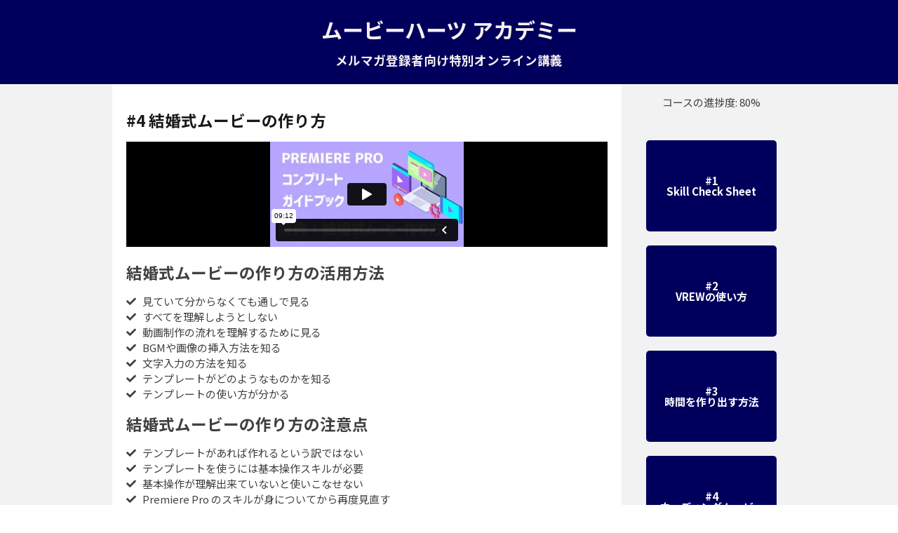

--- FILE ---
content_type: text/html; charset=UTF-8
request_url: https://masterlesson-online.shuteyerecords.com/flow/premierepro-funnel-2/4-how-to-making-a-wedding-movie-2/
body_size: 9059
content:
<!DOCTYPE html><html lang="ja" class="no-js"><head><meta charset="UTF-8"><meta name="viewport" content="width=device-width, initial-scale=1"><link rel="profile" href="http://gmpg.org/xfn/11"><link media="all" href="https://masterlesson-online.shuteyerecords.com/wp-content/cache/autoptimize/css/autoptimize_84248eef15662f3881886da2e339e046.css" rel="stylesheet" /><link media="only screen and (max-width: 768px)" href="https://masterlesson-online.shuteyerecords.com/wp-content/cache/autoptimize/css/autoptimize_541e2ced151704f4ff1844c6de47ec02.css" rel="stylesheet" /><title>#4 結婚式ムービーの作り方 &#8211; ムービーハーツアカデミー</title> <script type="text/javascript">var cartflows = {"ajax_url":"\/wp-admin\/admin-ajax.php","is_pb_preview":false,"current_theme":"Astra","current_flow":"26011","current_step":26021,"control_step":26021,"next_step":"https:\/\/masterlesson-online.shuteyerecords.com\/flow\/premierepro-funnel-2\/5-hour-traps-2\/","page_template":"cartflows-canvas","is_checkout_page":false,"fb_setting":{"facebook_pixel_id":"","facebook_pixel_view_content":"enable","facebook_pixel_add_to_cart":"enable","facebook_pixel_initiate_checkout":"enable","facebook_pixel_add_payment_info":"enable","facebook_pixel_purchase_complete":"enable","facebook_pixel_optin_lead":"enable","facebook_pixel_tracking":"disable","facebook_pixel_tracking_for_site":"disable"},"ga_setting":{"enable_google_analytics":"disable","enable_google_analytics_for_site":"disable","google_analytics_id":"","enable_begin_checkout":"enable","enable_add_to_cart":"enable","enable_optin_lead":"enable","enable_add_payment_info":"enable","enable_purchase_event":"enable"},"active_checkout_cookie":"wcf_active_checkout","is_optin":false,"fb_add_payment_info_data":"{\"content_ids\":[],\"content_type\":\"product\",\"plugin\":\"CartFlows-Checkout\",\"value\":\"0\",\"content_name\":false,\"content_category\":false,\"contents\":\"[]\",\"currency\":\"JPY\",\"user_roles\":\"\",\"num_items\":0,\"domain\":\"https:\\\/\\\/masterlesson-online.shuteyerecords.com\",\"language\":\"ja\",\"userAgent\":\"Mozilla\\\/5.0 (Macintosh; Intel Mac OS X 10_15_7) AppleWebKit\\\/537.36 (KHTML, like Gecko) Chrome\\\/131.0.0.0 Safari\\\/537.36; ClaudeBot\\\/1.0; +claudebot@anthropic.com)\"}","add_payment_info_data":"{\"send_to\":\"\",\"event_category\":\"Enhanced-Ecommerce\",\"currency\":\"JPY\",\"coupon\":[],\"value\":\"0\",\"items\":[],\"non_interaction\":true}","wcf_validate_coupon_nonce":"e4a6b03aa1","wcf_validate_remove_coupon_nonce":"033d1265de","wcf_validate_remove_cart_product_nonce":"b01b4ad02f","check_email_exist_nonce":"49db4b630c","woocommerce_login_nonce":"6ac454bd25","allow_persistence":"yes","is_logged_in":false,"email_validation_msgs":{"error_msg":"Entered email address is not a valid email.","success_msg":"This email is already registered. Please enter the password to continue."},"order_review_toggle_texts":{"toggle_show_text":"\u6ce8\u6587\u306e\u6982\u8981\u3092\u8868\u793a","toggle_hide_text":"\u6ce8\u6587\u306e\u6982\u8981\u3092\u975e\u8868\u793a"},"field_validation":{"is_enabled":"yes","error_msg":"is required"}};</script><meta name='robots' content='max-image-preview:large' /><link rel='dns-prefetch' href='//js.hs-scripts.com' /><link rel='dns-prefetch' href='//fonts.googleapis.com' /><link href='https://sp-ao.shortpixel.ai' rel='preconnect' /><link rel="alternate" type="application/rss+xml" title="ムービーハーツアカデミー &raquo; フィード" href="https://masterlesson-online.shuteyerecords.com/feed/" /><link rel="alternate" type="application/rss+xml" title="ムービーハーツアカデミー &raquo; コメントフィード" href="https://masterlesson-online.shuteyerecords.com/comments/feed/" /> <script>window._wpemojiSettings = {"baseUrl":"https:\/\/s.w.org\/images\/core\/emoji\/14.0.0\/72x72\/","ext":".png","svgUrl":"https:\/\/s.w.org\/images\/core\/emoji\/14.0.0\/svg\/","svgExt":".svg","source":{"concatemoji":"https:\/\/masterlesson-online.shuteyerecords.com\/wp-includes\/js\/wp-emoji-release.min.js?ver=6.1.1"}};
/*! This file is auto-generated */
!function(e,a,t){var n,r,o,i=a.createElement("canvas"),p=i.getContext&&i.getContext("2d");function s(e,t){var a=String.fromCharCode,e=(p.clearRect(0,0,i.width,i.height),p.fillText(a.apply(this,e),0,0),i.toDataURL());return p.clearRect(0,0,i.width,i.height),p.fillText(a.apply(this,t),0,0),e===i.toDataURL()}function c(e){var t=a.createElement("script");t.src=e,t.defer=t.type="text/javascript",a.getElementsByTagName("head")[0].appendChild(t)}for(o=Array("flag","emoji"),t.supports={everything:!0,everythingExceptFlag:!0},r=0;r<o.length;r++)t.supports[o[r]]=function(e){if(p&&p.fillText)switch(p.textBaseline="top",p.font="600 32px Arial",e){case"flag":return s([127987,65039,8205,9895,65039],[127987,65039,8203,9895,65039])?!1:!s([55356,56826,55356,56819],[55356,56826,8203,55356,56819])&&!s([55356,57332,56128,56423,56128,56418,56128,56421,56128,56430,56128,56423,56128,56447],[55356,57332,8203,56128,56423,8203,56128,56418,8203,56128,56421,8203,56128,56430,8203,56128,56423,8203,56128,56447]);case"emoji":return!s([129777,127995,8205,129778,127999],[129777,127995,8203,129778,127999])}return!1}(o[r]),t.supports.everything=t.supports.everything&&t.supports[o[r]],"flag"!==o[r]&&(t.supports.everythingExceptFlag=t.supports.everythingExceptFlag&&t.supports[o[r]]);t.supports.everythingExceptFlag=t.supports.everythingExceptFlag&&!t.supports.flag,t.DOMReady=!1,t.readyCallback=function(){t.DOMReady=!0},t.supports.everything||(n=function(){t.readyCallback()},a.addEventListener?(a.addEventListener("DOMContentLoaded",n,!1),e.addEventListener("load",n,!1)):(e.attachEvent("onload",n),a.attachEvent("onreadystatechange",function(){"complete"===a.readyState&&t.readyCallback()})),(e=t.source||{}).concatemoji?c(e.concatemoji):e.wpemoji&&e.twemoji&&(c(e.twemoji),c(e.wpemoji)))}(window,document,window._wpemojiSettings);</script> <link rel='stylesheet' id='astra-google-fonts-css' href='https://fonts.googleapis.com/css?family=Noto+Sans+JP%3A400%2C&#038;display=fallback&#038;ver=3.9.4' media='all' /><link rel='stylesheet' id='elementor-post-24888-css' href='https://masterlesson-online.shuteyerecords.com/wp-content/cache/autoptimize/css/autoptimize_single_603d4a94714ec02f8dc946d5fb8d5a59.css?ver=1676507346' media='all' /><link rel='stylesheet' id='elementor-post-26021-css' href='https://masterlesson-online.shuteyerecords.com/wp-content/cache/autoptimize/css/autoptimize_single_2abfc6fb061e0523410212955fe19f57.css?ver=1676830611' media='all' /><link rel='stylesheet' id='elementor-post-25418-css' href='https://masterlesson-online.shuteyerecords.com/wp-content/cache/autoptimize/css/autoptimize_single_fa0706c13a9321036edcda2e0f7f4300.css?ver=1676542650' media='all' /><link rel='stylesheet' id='google-fonts-1-css' href='https://fonts.googleapis.com/css?family=Noto+Sans+JP%3A100%2C100italic%2C200%2C200italic%2C300%2C300italic%2C400%2C400italic%2C500%2C500italic%2C600%2C600italic%2C700%2C700italic%2C800%2C800italic%2C900%2C900italic&#038;display=auto&#038;ver=6.1.1' media='all' /><link rel="preconnect" href="https://fonts.gstatic.com/" crossorigin><script src='https://masterlesson-online.shuteyerecords.com/wp-includes/js/jquery/jquery.min.js?ver=3.6.1' id='jquery-core-js'></script> <link rel="https://api.w.org/" href="https://masterlesson-online.shuteyerecords.com/wp-json/" /><link rel="alternate" type="application/json" href="https://masterlesson-online.shuteyerecords.com/wp-json/wp/v2/cartflows_step/26021" /><link rel="EditURI" type="application/rsd+xml" title="RSD" href="https://masterlesson-online.shuteyerecords.com/xmlrpc.php?rsd" /><link rel="wlwmanifest" type="application/wlwmanifest+xml" href="https://masterlesson-online.shuteyerecords.com/wp-includes/wlwmanifest.xml" /><meta name="generator" content="WordPress 6.1.1" /><meta name="generator" content="WooCommerce 7.4.0" /><link rel="canonical" href="https://masterlesson-online.shuteyerecords.com/flow/premierepro-funnel-2/4-how-to-making-a-wedding-movie-2/" /><link rel='shortlink' href='https://masterlesson-online.shuteyerecords.com/?p=26021' /><link rel="alternate" type="application/json+oembed" href="https://masterlesson-online.shuteyerecords.com/wp-json/oembed/1.0/embed?url=https%3A%2F%2Fmasterlesson-online.shuteyerecords.com%2Fflow%2Fpremierepro-funnel-2%2F4-how-to-making-a-wedding-movie-2%2F" /><link rel="alternate" type="text/xml+oembed" href="https://masterlesson-online.shuteyerecords.com/wp-json/oembed/1.0/embed?url=https%3A%2F%2Fmasterlesson-online.shuteyerecords.com%2Fflow%2Fpremierepro-funnel-2%2F4-how-to-making-a-wedding-movie-2%2F&#038;format=xml" />  <script type="text/javascript" class="hsq-set-content-id" data-content-id="">var _hsq = _hsq || [];
				_hsq.push(["setContentType", ""]);</script>  <noscript><style>.woocommerce-product-gallery{ opacity: 1 !important; }</style></noscript><meta name="generator" content="Elementor 3.11.1; features: e_dom_optimization, e_optimized_assets_loading, e_optimized_css_loading, a11y_improvements, additional_custom_breakpoints; settings: css_print_method-external, google_font-enabled, font_display-auto"> <noscript><style>.lazyload[data-src]{display:none !important;}</style></noscript><meta name="robots" content="noindex,nofollow"><link rel="icon" href="https://sp-ao.shortpixel.ai/client/to_webp,q_glossy,ret_img,w_32,h_32/https://masterlesson-online.shuteyerecords.com/wp-content/uploads/2021/11/logo-2.png" sizes="32x32" /><link rel="icon" href="https://sp-ao.shortpixel.ai/client/to_webp,q_glossy,ret_img,w_192,h_192/https://masterlesson-online.shuteyerecords.com/wp-content/uploads/2021/11/logo-2.png" sizes="192x192" /><link rel="apple-touch-icon" href="https://sp-ao.shortpixel.ai/client/to_webp,q_glossy,ret_img,w_180,h_180/https://masterlesson-online.shuteyerecords.com/wp-content/uploads/2021/11/logo-2.png" /><meta name="msapplication-TileImage" content="https://masterlesson-online.shuteyerecords.com/wp-content/uploads/2021/11/logo-2.png" /></head><body class="cartflows_step-template cartflows_step-template-cartflows-canvas single single-cartflows_step postid-26021 wp-custom-logo theme-astra ldx-plugin woocommerce-no-js ehf-template-astra ehf-stylesheet-astra ast-blog-single-style-1 ast-custom-post-type ast-single-post ast-replace-site-logo-transparent ast-inherit-site-logo-transparent ast-hfb-header ast-desktop ast-page-builder-template ast-no-sidebar astra-3.9.4 cartflows-1.11.9 elementor-default elementor-kit-24888 elementor-page elementor-page-26021 cartflows-canvas"> <script data-cfasync="false" data-no-defer="1">var ewww_webp_supported=false;</script> <svg xmlns="http://www.w3.org/2000/svg" viewBox="0 0 0 0" width="0" height="0" focusable="false" role="none" style="visibility: hidden; position: absolute; left: -9999px; overflow: hidden;" ><defs><filter id="wp-duotone-dark-grayscale"><feColorMatrix color-interpolation-filters="sRGB" type="matrix" values=" .299 .587 .114 0 0 .299 .587 .114 0 0 .299 .587 .114 0 0 .299 .587 .114 0 0 " /><feComponentTransfer color-interpolation-filters="sRGB" ><feFuncR type="table" tableValues="0 0.49803921568627" /><feFuncG type="table" tableValues="0 0.49803921568627" /><feFuncB type="table" tableValues="0 0.49803921568627" /><feFuncA type="table" tableValues="1 1" /></feComponentTransfer><feComposite in2="SourceGraphic" operator="in" /></filter></defs></svg><svg xmlns="http://www.w3.org/2000/svg" viewBox="0 0 0 0" width="0" height="0" focusable="false" role="none" style="visibility: hidden; position: absolute; left: -9999px; overflow: hidden;" ><defs><filter id="wp-duotone-grayscale"><feColorMatrix color-interpolation-filters="sRGB" type="matrix" values=" .299 .587 .114 0 0 .299 .587 .114 0 0 .299 .587 .114 0 0 .299 .587 .114 0 0 " /><feComponentTransfer color-interpolation-filters="sRGB" ><feFuncR type="table" tableValues="0 1" /><feFuncG type="table" tableValues="0 1" /><feFuncB type="table" tableValues="0 1" /><feFuncA type="table" tableValues="1 1" /></feComponentTransfer><feComposite in2="SourceGraphic" operator="in" /></filter></defs></svg><svg xmlns="http://www.w3.org/2000/svg" viewBox="0 0 0 0" width="0" height="0" focusable="false" role="none" style="visibility: hidden; position: absolute; left: -9999px; overflow: hidden;" ><defs><filter id="wp-duotone-purple-yellow"><feColorMatrix color-interpolation-filters="sRGB" type="matrix" values=" .299 .587 .114 0 0 .299 .587 .114 0 0 .299 .587 .114 0 0 .299 .587 .114 0 0 " /><feComponentTransfer color-interpolation-filters="sRGB" ><feFuncR type="table" tableValues="0.54901960784314 0.98823529411765" /><feFuncG type="table" tableValues="0 1" /><feFuncB type="table" tableValues="0.71764705882353 0.25490196078431" /><feFuncA type="table" tableValues="1 1" /></feComponentTransfer><feComposite in2="SourceGraphic" operator="in" /></filter></defs></svg><svg xmlns="http://www.w3.org/2000/svg" viewBox="0 0 0 0" width="0" height="0" focusable="false" role="none" style="visibility: hidden; position: absolute; left: -9999px; overflow: hidden;" ><defs><filter id="wp-duotone-blue-red"><feColorMatrix color-interpolation-filters="sRGB" type="matrix" values=" .299 .587 .114 0 0 .299 .587 .114 0 0 .299 .587 .114 0 0 .299 .587 .114 0 0 " /><feComponentTransfer color-interpolation-filters="sRGB" ><feFuncR type="table" tableValues="0 1" /><feFuncG type="table" tableValues="0 0.27843137254902" /><feFuncB type="table" tableValues="0.5921568627451 0.27843137254902" /><feFuncA type="table" tableValues="1 1" /></feComponentTransfer><feComposite in2="SourceGraphic" operator="in" /></filter></defs></svg><svg xmlns="http://www.w3.org/2000/svg" viewBox="0 0 0 0" width="0" height="0" focusable="false" role="none" style="visibility: hidden; position: absolute; left: -9999px; overflow: hidden;" ><defs><filter id="wp-duotone-midnight"><feColorMatrix color-interpolation-filters="sRGB" type="matrix" values=" .299 .587 .114 0 0 .299 .587 .114 0 0 .299 .587 .114 0 0 .299 .587 .114 0 0 " /><feComponentTransfer color-interpolation-filters="sRGB" ><feFuncR type="table" tableValues="0 0" /><feFuncG type="table" tableValues="0 0.64705882352941" /><feFuncB type="table" tableValues="0 1" /><feFuncA type="table" tableValues="1 1" /></feComponentTransfer><feComposite in2="SourceGraphic" operator="in" /></filter></defs></svg><svg xmlns="http://www.w3.org/2000/svg" viewBox="0 0 0 0" width="0" height="0" focusable="false" role="none" style="visibility: hidden; position: absolute; left: -9999px; overflow: hidden;" ><defs><filter id="wp-duotone-magenta-yellow"><feColorMatrix color-interpolation-filters="sRGB" type="matrix" values=" .299 .587 .114 0 0 .299 .587 .114 0 0 .299 .587 .114 0 0 .299 .587 .114 0 0 " /><feComponentTransfer color-interpolation-filters="sRGB" ><feFuncR type="table" tableValues="0.78039215686275 1" /><feFuncG type="table" tableValues="0 0.94901960784314" /><feFuncB type="table" tableValues="0.35294117647059 0.47058823529412" /><feFuncA type="table" tableValues="1 1" /></feComponentTransfer><feComposite in2="SourceGraphic" operator="in" /></filter></defs></svg><svg xmlns="http://www.w3.org/2000/svg" viewBox="0 0 0 0" width="0" height="0" focusable="false" role="none" style="visibility: hidden; position: absolute; left: -9999px; overflow: hidden;" ><defs><filter id="wp-duotone-purple-green"><feColorMatrix color-interpolation-filters="sRGB" type="matrix" values=" .299 .587 .114 0 0 .299 .587 .114 0 0 .299 .587 .114 0 0 .299 .587 .114 0 0 " /><feComponentTransfer color-interpolation-filters="sRGB" ><feFuncR type="table" tableValues="0.65098039215686 0.40392156862745" /><feFuncG type="table" tableValues="0 1" /><feFuncB type="table" tableValues="0.44705882352941 0.4" /><feFuncA type="table" tableValues="1 1" /></feComponentTransfer><feComposite in2="SourceGraphic" operator="in" /></filter></defs></svg><svg xmlns="http://www.w3.org/2000/svg" viewBox="0 0 0 0" width="0" height="0" focusable="false" role="none" style="visibility: hidden; position: absolute; left: -9999px; overflow: hidden;" ><defs><filter id="wp-duotone-blue-orange"><feColorMatrix color-interpolation-filters="sRGB" type="matrix" values=" .299 .587 .114 0 0 .299 .587 .114 0 0 .299 .587 .114 0 0 .299 .587 .114 0 0 " /><feComponentTransfer color-interpolation-filters="sRGB" ><feFuncR type="table" tableValues="0.098039215686275 1" /><feFuncG type="table" tableValues="0 0.66274509803922" /><feFuncB type="table" tableValues="0.84705882352941 0.41960784313725" /><feFuncA type="table" tableValues="1 1" /></feComponentTransfer><feComposite in2="SourceGraphic" operator="in" /></filter></defs></svg><div class="cartflows-container" ><div data-elementor-type="wp-post" data-elementor-id="26021" class="elementor elementor-26021"><section class="elementor-section elementor-top-section elementor-element elementor-element-2e4a0e5c elementor-section-height-min-height elementor-section-boxed elementor-section-height-default elementor-section-items-middle" data-id="2e4a0e5c" data-element_type="section" data-settings="{&quot;background_background&quot;:&quot;classic&quot;}"><div class="elementor-container elementor-column-gap-default"><div class="elementor-column elementor-col-100 elementor-top-column elementor-element elementor-element-14cc46c5" data-id="14cc46c5" data-element_type="column"><div class="elementor-widget-wrap elementor-element-populated"><div class="elementor-element elementor-element-7f5c9f1 elementor-widget elementor-widget-heading" data-id="7f5c9f1" data-element_type="widget" data-widget_type="heading.default"><div class="elementor-widget-container"><h1 class="elementor-heading-title elementor-size-default">ムービーハーツ アカデミー</h1></div></div><div class="elementor-element elementor-element-3036864 elementor-widget elementor-widget-heading" data-id="3036864" data-element_type="widget" data-widget_type="heading.default"><div class="elementor-widget-container"><h3 class="elementor-heading-title elementor-size-default">メルマガ登録者向け特別オンライン講義</h3></div></div></div></div></div></section><section class="elementor-section elementor-top-section elementor-element elementor-element-4faaad07 elementor-section-boxed elementor-section-height-default elementor-section-height-default" data-id="4faaad07" data-element_type="section" data-settings="{&quot;background_background&quot;:&quot;classic&quot;}"><div class="elementor-container elementor-column-gap-default"><div class="elementor-column elementor-col-66 elementor-top-column elementor-element elementor-element-3c158a3" data-id="3c158a3" data-element_type="column" data-settings="{&quot;background_background&quot;:&quot;classic&quot;}"><div class="elementor-widget-wrap elementor-element-populated"><div class="elementor-element elementor-element-55d2eb00 elementor-widget elementor-widget-theme-post-title elementor-page-title elementor-widget-heading" data-id="55d2eb00" data-element_type="widget" data-widget_type="theme-post-title.default"><div class="elementor-widget-container"><h2 class="elementor-heading-title elementor-size-default">#4 結婚式ムービーの作り方</h2></div></div><div class="elementor-element elementor-element-74ecaa1 elementor-widget elementor-widget-video" data-id="74ecaa1" data-element_type="widget" data-settings="{&quot;video_type&quot;:&quot;vimeo&quot;}" data-widget_type="video.default"><div class="elementor-widget-container"><div class="elementor-wrapper elementor-open-inline"> <iframe class="elementor-video-iframe" allowfullscreen title="vimeo 動画プレーヤー" src="https://player.vimeo.com/video/681377324?color&amp;autopause=0&amp;loop=0&amp;muted=0&amp;title=1&amp;portrait=1&amp;byline=1&amp;h=332be66764#t="></iframe></div></div></div><div class="elementor-element elementor-element-3a23c6c elementor-widget elementor-widget-heading" data-id="3a23c6c" data-element_type="widget" data-widget_type="heading.default"><div class="elementor-widget-container"><h2 class="elementor-heading-title elementor-size-default">結婚式ムービーの作り方の活用方法</h2></div></div><div class="elementor-element elementor-element-7b06c46 elementor-icon-list--layout-traditional elementor-list-item-link-full_width elementor-widget elementor-widget-icon-list" data-id="7b06c46" data-element_type="widget" data-widget_type="icon-list.default"><div class="elementor-widget-container"><ul class="elementor-icon-list-items"><li class="elementor-icon-list-item"> <span class="elementor-icon-list-icon"> <i aria-hidden="true" class="fas fa-check"></i> </span> <span class="elementor-icon-list-text">見ていて分からなくても通しで見る</span></li><li class="elementor-icon-list-item"> <span class="elementor-icon-list-icon"> <i aria-hidden="true" class="fas fa-check"></i> </span> <span class="elementor-icon-list-text">すべてを理解しようとしない</span></li><li class="elementor-icon-list-item"> <span class="elementor-icon-list-icon"> <i aria-hidden="true" class="fas fa-check"></i> </span> <span class="elementor-icon-list-text">動画制作の流れを理解するために見る</span></li><li class="elementor-icon-list-item"> <span class="elementor-icon-list-icon"> <i aria-hidden="true" class="fas fa-check"></i> </span> <span class="elementor-icon-list-text">BGMや画像の挿入方法を知る</span></li><li class="elementor-icon-list-item"> <span class="elementor-icon-list-icon"> <i aria-hidden="true" class="fas fa-check"></i> </span> <span class="elementor-icon-list-text">文字入力の方法を知る</span></li><li class="elementor-icon-list-item"> <span class="elementor-icon-list-icon"> <i aria-hidden="true" class="fas fa-check"></i> </span> <span class="elementor-icon-list-text">テンプレートがどのようなものかを知る</span></li><li class="elementor-icon-list-item"> <span class="elementor-icon-list-icon"> <i aria-hidden="true" class="fas fa-check"></i> </span> <span class="elementor-icon-list-text">テンプレートの使い方が分かる</span></li></ul></div></div><div class="elementor-element elementor-element-d5fa265 elementor-widget elementor-widget-heading" data-id="d5fa265" data-element_type="widget" data-widget_type="heading.default"><div class="elementor-widget-container"><h2 class="elementor-heading-title elementor-size-default">結婚式ムービーの作り方の注意点</h2></div></div><div class="elementor-element elementor-element-453d733 elementor-icon-list--layout-traditional elementor-list-item-link-full_width elementor-widget elementor-widget-icon-list" data-id="453d733" data-element_type="widget" data-widget_type="icon-list.default"><div class="elementor-widget-container"><ul class="elementor-icon-list-items"><li class="elementor-icon-list-item"> <span class="elementor-icon-list-icon"> <i aria-hidden="true" class="fas fa-check"></i> </span> <span class="elementor-icon-list-text">テンプレートがあれば作れるという訳ではない</span></li><li class="elementor-icon-list-item"> <span class="elementor-icon-list-icon"> <i aria-hidden="true" class="fas fa-check"></i> </span> <span class="elementor-icon-list-text">テンプレートを使うには基本操作スキルが必要</span></li><li class="elementor-icon-list-item"> <span class="elementor-icon-list-icon"> <i aria-hidden="true" class="fas fa-check"></i> </span> <span class="elementor-icon-list-text">基本操作が理解出来ていないと使いこなせない</span></li><li class="elementor-icon-list-item"> <span class="elementor-icon-list-icon"> <i aria-hidden="true" class="fas fa-check"></i> </span> <span class="elementor-icon-list-text">Premiere Pro のスキルが身についてから再度見直す</span></li><li class="elementor-icon-list-item"> <span class="elementor-icon-list-icon"> <i aria-hidden="true" class="fas fa-check"></i> </span> <span class="elementor-icon-list-text">スキルが身についたら結婚式ムービーが作れるようになる</span></li><li class="elementor-icon-list-item"> <span class="elementor-icon-list-icon"> <i aria-hidden="true" class="fas fa-check"></i> </span> <span class="elementor-icon-list-text">ココナラなどで自分のサービスとしても提供できる</span></li></ul></div></div></div></div><div class="elementor-column elementor-col-33 elementor-top-column elementor-element elementor-element-457e584e" data-id="457e584e" data-element_type="column"><div class="elementor-widget-wrap elementor-element-populated"><div class="elementor-element elementor-element-80d4345 elementor-widget elementor-widget-text-editor" data-id="80d4345" data-element_type="widget" data-widget_type="text-editor.default"><div class="elementor-widget-container"><p>コースの進捗度: 80%</p></div></div><div class="elementor-element elementor-element-27cf778 elementor-widget elementor-widget-heading" data-id="27cf778" data-element_type="widget" data-widget_type="heading.default"><div class="elementor-widget-container"><h4 class="elementor-heading-title elementor-size-default"><a href="https://masterlesson-online.shuteyerecords.com/flow/premierepro-funnel/1-skill-check-sheet/">#1</br> Skill Check Sheet</a></h4></div></div><div class="elementor-element elementor-element-ad2df11 elementor-widget elementor-widget-heading" data-id="ad2df11" data-element_type="widget" data-widget_type="heading.default"><div class="elementor-widget-container"><h4 class="elementor-heading-title elementor-size-default"><a href="https://masterlesson-online.shuteyerecords.com/flow/premierepro-funnel/2-vrew-master-video/">#2<br> VREWの使い方</a></h4></div></div><div class="elementor-element elementor-element-4398421 elementor-widget elementor-widget-heading" data-id="4398421" data-element_type="widget" data-widget_type="heading.default"><div class="elementor-widget-container"><h4 class="elementor-heading-title elementor-size-default"><a href="https://masterlesson-online.shuteyerecords.com/flow/premierepro-funnel/3-how-to-create-time/">#3<br> 時間を作り出す方法</a></h4></div></div><div class="elementor-element elementor-element-f796867 elementor-widget elementor-widget-heading" data-id="f796867" data-element_type="widget" data-widget_type="heading.default"><div class="elementor-widget-container"><h4 class="elementor-heading-title elementor-size-default"><a href="https://masterlesson-online.shuteyerecords.com/flow/premierepro-funnel/4-how-to-making-a-wedding-movie/">#4<br> ウェディングムービー</a></h4></div></div><div class="elementor-element elementor-element-70d8f6f elementor-view-default elementor-widget elementor-widget-icon" data-id="70d8f6f" data-element_type="widget" data-widget_type="icon.default"><div class="elementor-widget-container"><div class="elementor-icon-wrapper"><div class="elementor-icon"> <i aria-hidden="true" class="fas fa-lock"></i></div></div></div></div><div class="elementor-element elementor-element-23211be elementor-widget elementor-widget-heading" data-id="23211be" data-element_type="widget" data-widget_type="heading.default"><div class="elementor-widget-container"><h3 class="elementor-heading-title elementor-size-default">Part 5</h3></div></div></div></div></div></section><section class="elementor-section elementor-top-section elementor-element elementor-element-1deab5b9 elementor-section-boxed elementor-section-height-default elementor-section-height-default" data-id="1deab5b9" data-element_type="section" data-settings="{&quot;background_background&quot;:&quot;classic&quot;}"><div class="elementor-container elementor-column-gap-default"><div class="elementor-column elementor-col-100 elementor-top-column elementor-element elementor-element-2423e18" data-id="2423e18" data-element_type="column"><div class="elementor-widget-wrap elementor-element-populated"><div class="elementor-element elementor-element-260fba9c elementor-widget elementor-widget-text-editor" data-id="260fba9c" data-element_type="widget" data-widget_type="text-editor.default"><div class="elementor-widget-container"> @2026, Movie Hearts Academy</div></div></div></div></div></section></div></div> <script type="text/javascript">(function () {
			var c = document.body.className;
			c = c.replace(/woocommerce-no-js/, 'woocommerce-js');
			document.body.className = c;
		})();</script> <script id='eio-lazy-load-js-before'>var eio_lazy_vars = {"exactdn_domain":"","skip_autoscale":0,"threshold":0};</script> <script id='convertkit-broadcasts-js-extra'>var convertkit_broadcasts = {"ajax_url":"https:\/\/masterlesson-online.shuteyerecords.com\/wp-admin\/admin-ajax.php","action":"convertkit_broadcasts_render","debug":""};</script> <script id='convertkit-js-js-extra'>var convertkit = {"ajaxurl":"https:\/\/masterlesson-online.shuteyerecords.com\/wp-admin\/admin-ajax.php","debug":"","nonce":"f65ba16162","subscriber_id":"","tag":"","post_id":"26021"};</script> <script id='leadin-script-loader-js-js-extra'>var leadin_wordpress = {"userRole":"visitor","pageType":"post","leadinPluginVersion":"9.2.12"};</script> <script src='https://js.hs-scripts.com/8005512.js?integration=WordPress&#038;ver=9.2.12' async defer id='hs-script-loader'></script> <script id='woocommerce-js-extra'>var woocommerce_params = {"ajax_url":"\/wp-admin\/admin-ajax.php","wc_ajax_url":"\/?wc-ajax=%%endpoint%%&elementor_page_id=26021"};</script> <script id='wc-cart-fragments-js-extra'>var wc_cart_fragments_params = {"ajax_url":"\/wp-admin\/admin-ajax.php","wc_ajax_url":"\/?wc-ajax=%%endpoint%%&elementor_page_id=26021","cart_hash_key":"wc_cart_hash_6509de9bea487d5706016af8443f97f3","fragment_name":"wc_fragments_6509de9bea487d5706016af8443f97f3","request_timeout":"5000"};</script> <script id='learndash-front-js-extra'>var ldVars = {"postID":"26021","videoReqMsg":"\u3053\u306e\u30b3\u30f3\u30c6\u30f3\u30c4\u306b\u30a2\u30af\u30bb\u30b9\u3059\u308b\u524d\u306b\u30d3\u30c7\u30aa\u3092\u8996\u8074\u3059\u308b\u5fc5\u8981\u304c\u3042\u308a\u307e\u3059","ajaxurl":"https:\/\/masterlesson-online.shuteyerecords.com\/wp-admin\/admin-ajax.php"};</script> <script src='https://masterlesson-online.shuteyerecords.com/wp-includes/js/dist/vendor/regenerator-runtime.min.js?ver=0.13.9' id='regenerator-runtime-js'></script> <script src='https://masterlesson-online.shuteyerecords.com/wp-includes/js/dist/vendor/wp-polyfill.min.js?ver=3.15.0' id='wp-polyfill-js'></script> <script src='https://masterlesson-online.shuteyerecords.com/wp-includes/js/dist/hooks.min.js?ver=4169d3cf8e8d95a3d6d5' id='wp-hooks-js'></script> <script src='https://masterlesson-online.shuteyerecords.com/wp-includes/js/dist/i18n.min.js?ver=9e794f35a71bb98672ae' id='wp-i18n-js'></script> <script id='wp-i18n-js-after'>wp.i18n.setLocaleData( { 'text direction\u0004ltr': [ 'ltr' ] } );</script> <script id='elementor-pro-frontend-js-before'>var ElementorProFrontendConfig = {"ajaxurl":"https:\/\/masterlesson-online.shuteyerecords.com\/wp-admin\/admin-ajax.php","nonce":"c0853a4ca6","urls":{"assets":"https:\/\/masterlesson-online.shuteyerecords.com\/wp-content\/plugins\/elementor-pro\/assets\/","rest":"https:\/\/masterlesson-online.shuteyerecords.com\/wp-json\/"},"shareButtonsNetworks":{"facebook":{"title":"Facebook","has_counter":true},"twitter":{"title":"Twitter"},"linkedin":{"title":"LinkedIn","has_counter":true},"pinterest":{"title":"Pinterest","has_counter":true},"reddit":{"title":"Reddit","has_counter":true},"vk":{"title":"VK","has_counter":true},"odnoklassniki":{"title":"OK","has_counter":true},"tumblr":{"title":"Tumblr"},"digg":{"title":"Digg"},"skype":{"title":"Skype"},"stumbleupon":{"title":"StumbleUpon","has_counter":true},"mix":{"title":"Mix"},"telegram":{"title":"Telegram"},"pocket":{"title":"Pocket","has_counter":true},"xing":{"title":"XING","has_counter":true},"whatsapp":{"title":"WhatsApp"},"email":{"title":"Email"},"print":{"title":"Print"}},"woocommerce":{"menu_cart":{"cart_page_url":"https:\/\/masterlesson-online.shuteyerecords.com\/cart-2\/","checkout_page_url":"https:\/\/masterlesson-online.shuteyerecords.com\/checkout-2\/","fragments_nonce":"13f55090d1"}},"facebook_sdk":{"lang":"ja","app_id":""},"lottie":{"defaultAnimationUrl":"https:\/\/masterlesson-online.shuteyerecords.com\/wp-content\/plugins\/elementor-pro\/modules\/lottie\/assets\/animations\/default.json"}};</script> <script id='elementor-frontend-js-before'>var elementorFrontendConfig = {"environmentMode":{"edit":false,"wpPreview":false,"isScriptDebug":false},"i18n":{"shareOnFacebook":"Facebook \u3067\u5171\u6709","shareOnTwitter":"Twitter \u3067\u5171\u6709","pinIt":"\u30d4\u30f3\u3059\u308b","download":"\u30c0\u30a6\u30f3\u30ed\u30fc\u30c9","downloadImage":"\u753b\u50cf\u3092\u30c0\u30a6\u30f3\u30ed\u30fc\u30c9","fullscreen":"\u30d5\u30eb\u30b9\u30af\u30ea\u30fc\u30f3","zoom":"\u30ba\u30fc\u30e0","share":"\u30b7\u30a7\u30a2","playVideo":"\u52d5\u753b\u518d\u751f","previous":"\u524d","next":"\u6b21","close":"\u9589\u3058\u308b"},"is_rtl":false,"breakpoints":{"xs":0,"sm":480,"md":768,"lg":1025,"xl":1440,"xxl":1600},"responsive":{"breakpoints":{"mobile":{"label":"\u30e2\u30d0\u30a4\u30eb","value":767,"default_value":767,"direction":"max","is_enabled":true},"mobile_extra":{"label":"Mobile Extra","value":880,"default_value":880,"direction":"max","is_enabled":false},"tablet":{"label":"\u30bf\u30d6\u30ec\u30c3\u30c8","value":1024,"default_value":1024,"direction":"max","is_enabled":true},"tablet_extra":{"label":"Tablet Extra","value":1200,"default_value":1200,"direction":"max","is_enabled":false},"laptop":{"label":"\u30ce\u30fc\u30c8\u30d1\u30bd\u30b3\u30f3","value":1366,"default_value":1366,"direction":"max","is_enabled":false},"widescreen":{"label":"\u30ef\u30a4\u30c9\u30b9\u30af\u30ea\u30fc\u30f3","value":2400,"default_value":2400,"direction":"min","is_enabled":false}}},"version":"3.11.1","is_static":false,"experimentalFeatures":{"e_dom_optimization":true,"e_optimized_assets_loading":true,"e_optimized_css_loading":true,"a11y_improvements":true,"additional_custom_breakpoints":true,"theme_builder_v2":true,"landing-pages":true,"kit-elements-defaults":true,"page-transitions":true,"notes":true,"loop":true,"form-submissions":true,"e_scroll_snap":true},"urls":{"assets":"https:\/\/masterlesson-online.shuteyerecords.com\/wp-content\/plugins\/elementor\/assets\/"},"swiperClass":"swiper-container","settings":{"page":[],"editorPreferences":[]},"kit":{"active_breakpoints":["viewport_mobile","viewport_tablet"],"global_image_lightbox":"yes","lightbox_enable_counter":"yes","lightbox_enable_fullscreen":"yes","lightbox_enable_zoom":"yes","lightbox_enable_share":"yes","lightbox_title_src":"title","lightbox_description_src":"description","woocommerce_notices_elements":[]},"post":{"id":26021,"title":"%234%20%E7%B5%90%E5%A9%9A%E5%BC%8F%E3%83%A0%E3%83%BC%E3%83%93%E3%83%BC%E3%81%AE%E4%BD%9C%E3%82%8A%E6%96%B9%20%E2%80%93%20%E3%83%A0%E3%83%BC%E3%83%93%E3%83%BC%E3%83%8F%E3%83%BC%E3%83%84%E3%82%A2%E3%82%AB%E3%83%87%E3%83%9F%E3%83%BC","excerpt":"","featuredImage":false}};</script> <script id='wp-util-js-extra'>var _wpUtilSettings = {"ajax":{"url":"\/wp-admin\/admin-ajax.php"}};</script> <script id='wpforms-elementor-js-extra'>var wpformsElementorVars = {"captcha_provider":"recaptcha","recaptcha_type":"v2"};</script> <script>/(trident|msie)/i.test(navigator.userAgent)&&document.getElementById&&window.addEventListener&&window.addEventListener("hashchange",function(){var t,e=location.hash.substring(1);/^[A-z0-9_-]+$/.test(e)&&(t=document.getElementById(e))&&(/^(?:a|select|input|button|textarea)$/i.test(t.tagName)||(t.tabIndex=-1),t.focus())},!1);</script> <script defer src="https://masterlesson-online.shuteyerecords.com/wp-content/cache/autoptimize/js/autoptimize_781fa4319b38e26409843be3a6f9cd25.js"></script></body></html>

--- FILE ---
content_type: text/html; charset=UTF-8
request_url: https://player.vimeo.com/video/681377324?color&autopause=0&loop=0&muted=0&title=1&portrait=1&byline=1&h=332be66764
body_size: 6491
content:
<!DOCTYPE html>
<html lang="en">
<head>
  <meta charset="utf-8">
  <meta name="viewport" content="width=device-width,initial-scale=1,user-scalable=yes">
  
  <link rel="canonical" href="https://player.vimeo.com/video/681377324?h=332be66764">
  <meta name="googlebot" content="noindex,indexifembedded">
  
  
  <title>特典：結婚式ムービーの作り方 on Vimeo</title>
  <style>
      body, html, .player, .fallback {
          overflow: hidden;
          width: 100%;
          height: 100%;
          margin: 0;
          padding: 0;
      }
      .fallback {
          
              background-color: transparent;
          
      }
      .player.loading { opacity: 0; }
      .fallback iframe {
          position: fixed;
          left: 0;
          top: 0;
          width: 100%;
          height: 100%;
      }
  </style>
  <link rel="modulepreload" href="https://f.vimeocdn.com/p/4.46.25/js/player.module.js" crossorigin="anonymous">
  <link rel="modulepreload" href="https://f.vimeocdn.com/p/4.46.25/js/vendor.module.js" crossorigin="anonymous">
  <link rel="preload" href="https://f.vimeocdn.com/p/4.46.25/css/player.css" as="style">
</head>

<body>


<div class="vp-placeholder">
    <style>
        .vp-placeholder,
        .vp-placeholder-thumb,
        .vp-placeholder-thumb::before,
        .vp-placeholder-thumb::after {
            position: absolute;
            top: 0;
            bottom: 0;
            left: 0;
            right: 0;
        }
        .vp-placeholder {
            visibility: hidden;
            width: 100%;
            max-height: 100%;
            height: calc(1042 / 1920 * 100vw);
            max-width: calc(1920 / 1042 * 100vh);
            margin: auto;
        }
        .vp-placeholder-carousel {
            display: none;
            background-color: #000;
            position: absolute;
            left: 0;
            right: 0;
            bottom: -60px;
            height: 60px;
        }
    </style>

    

    
        <style>
            .vp-placeholder-thumb {
                overflow: hidden;
                width: 100%;
                max-height: 100%;
                margin: auto;
            }
            .vp-placeholder-thumb::before,
            .vp-placeholder-thumb::after {
                content: "";
                display: block;
                filter: blur(7px);
                margin: 0;
                background: url(https://i.vimeocdn.com/video/1381098104-3ad2d6d8d44ec8468b49ac313f9d29694ac0162f133f1bea3ecb2b81dc453568-d?mw=80&q=85) 50% 50% / contain no-repeat;
            }
            .vp-placeholder-thumb::before {
                 
                margin: -30px;
            }
        </style>
    

    <div class="vp-placeholder-thumb"></div>
    <div class="vp-placeholder-carousel"></div>
    <script>function placeholderInit(t,h,d,s,n,o){var i=t.querySelector(".vp-placeholder"),v=t.querySelector(".vp-placeholder-thumb");if(h){var p=function(){try{return window.self!==window.top}catch(a){return!0}}(),w=200,y=415,r=60;if(!p&&window.innerWidth>=w&&window.innerWidth<y){i.style.bottom=r+"px",i.style.maxHeight="calc(100vh - "+r+"px)",i.style.maxWidth="calc("+n+" / "+o+" * (100vh - "+r+"px))";var f=t.querySelector(".vp-placeholder-carousel");f.style.display="block"}}if(d){var e=new Image;e.onload=function(){var a=n/o,c=e.width/e.height;if(c<=.95*a||c>=1.05*a){var l=i.getBoundingClientRect(),g=l.right-l.left,b=l.bottom-l.top,m=window.innerWidth/g*100,x=window.innerHeight/b*100;v.style.height="calc("+e.height+" / "+e.width+" * "+m+"vw)",v.style.maxWidth="calc("+e.width+" / "+e.height+" * "+x+"vh)"}i.style.visibility="visible"},e.src=s}else i.style.visibility="visible"}
</script>
    <script>placeholderInit(document,  false ,  true , "https://i.vimeocdn.com/video/1381098104-3ad2d6d8d44ec8468b49ac313f9d29694ac0162f133f1bea3ecb2b81dc453568-d?mw=80\u0026q=85",  1920 ,  1042 );</script>
</div>

<div id="player" class="player"></div>
<script>window.playerConfig = {"cdn_url":"https://f.vimeocdn.com","vimeo_api_url":"api.vimeo.com","request":{"files":{"dash":{"cdns":{"akfire_interconnect_quic":{"avc_url":"https://vod-adaptive-ak.vimeocdn.com/exp=1769429000~acl=%2Fb1329928-6ed8-4e8a-bf34-6106793937ae%2Fpsid%3Def95ba8d47b6be92529608b1035a60d5908035ddc741ab8bff6b49f6e6e86289%2F%2A~hmac=60f3e9a56601e139686fc74bc17ca4ccdd7c9ba854ae3f3013b0d031c1e51395/b1329928-6ed8-4e8a-bf34-6106793937ae/psid=ef95ba8d47b6be92529608b1035a60d5908035ddc741ab8bff6b49f6e6e86289/v2/playlist/av/primary/prot/cXNyPTE/playlist.json?omit=av1-hevc\u0026pathsig=8c953e4f~Z6fDiBrkGTrfXnvsPO-Y7wRs9nCbxAoNreyMdRRS_WY\u0026qsr=1\u0026r=dXM%3D\u0026rh=1oXtAd","origin":"gcs","url":"https://vod-adaptive-ak.vimeocdn.com/exp=1769429000~acl=%2Fb1329928-6ed8-4e8a-bf34-6106793937ae%2Fpsid%3Def95ba8d47b6be92529608b1035a60d5908035ddc741ab8bff6b49f6e6e86289%2F%2A~hmac=60f3e9a56601e139686fc74bc17ca4ccdd7c9ba854ae3f3013b0d031c1e51395/b1329928-6ed8-4e8a-bf34-6106793937ae/psid=ef95ba8d47b6be92529608b1035a60d5908035ddc741ab8bff6b49f6e6e86289/v2/playlist/av/primary/prot/cXNyPTE/playlist.json?pathsig=8c953e4f~Z6fDiBrkGTrfXnvsPO-Y7wRs9nCbxAoNreyMdRRS_WY\u0026qsr=1\u0026r=dXM%3D\u0026rh=1oXtAd"},"fastly_skyfire":{"avc_url":"https://skyfire.vimeocdn.com/1769429000-0x8657c0ebbdd30db29657e73c433e281174ec85c8/b1329928-6ed8-4e8a-bf34-6106793937ae/psid=ef95ba8d47b6be92529608b1035a60d5908035ddc741ab8bff6b49f6e6e86289/v2/playlist/av/primary/prot/cXNyPTE/playlist.json?omit=av1-hevc\u0026pathsig=8c953e4f~Z6fDiBrkGTrfXnvsPO-Y7wRs9nCbxAoNreyMdRRS_WY\u0026qsr=1\u0026r=dXM%3D\u0026rh=1oXtAd","origin":"gcs","url":"https://skyfire.vimeocdn.com/1769429000-0x8657c0ebbdd30db29657e73c433e281174ec85c8/b1329928-6ed8-4e8a-bf34-6106793937ae/psid=ef95ba8d47b6be92529608b1035a60d5908035ddc741ab8bff6b49f6e6e86289/v2/playlist/av/primary/prot/cXNyPTE/playlist.json?pathsig=8c953e4f~Z6fDiBrkGTrfXnvsPO-Y7wRs9nCbxAoNreyMdRRS_WY\u0026qsr=1\u0026r=dXM%3D\u0026rh=1oXtAd"}},"default_cdn":"akfire_interconnect_quic","separate_av":true,"streams":[{"profile":"d0b41bac-2bf2-4310-8113-df764d486192","id":"7393576c-ca38-494a-a374-482ed6e4180f","fps":30,"quality":"240p"},{"profile":"174","id":"b805dde3-67b2-44eb-a3ec-55e8a4eccc04","fps":30,"quality":"720p"},{"profile":"164","id":"c4c9e795-a6e3-481f-8854-0177f053928e","fps":30,"quality":"360p"},{"profile":"169","id":"ec039579-adc1-487a-9e87-f75e2faef126","fps":30,"quality":"1080p"},{"profile":"165","id":"098b81e3-29ab-4316-a0fa-baac89b10d73","fps":30,"quality":"540p"}],"streams_avc":[{"profile":"165","id":"098b81e3-29ab-4316-a0fa-baac89b10d73","fps":30,"quality":"540p"},{"profile":"d0b41bac-2bf2-4310-8113-df764d486192","id":"7393576c-ca38-494a-a374-482ed6e4180f","fps":30,"quality":"240p"},{"profile":"174","id":"b805dde3-67b2-44eb-a3ec-55e8a4eccc04","fps":30,"quality":"720p"},{"profile":"164","id":"c4c9e795-a6e3-481f-8854-0177f053928e","fps":30,"quality":"360p"},{"profile":"169","id":"ec039579-adc1-487a-9e87-f75e2faef126","fps":30,"quality":"1080p"}]},"hls":{"cdns":{"akfire_interconnect_quic":{"avc_url":"https://vod-adaptive-ak.vimeocdn.com/exp=1769429000~acl=%2Fb1329928-6ed8-4e8a-bf34-6106793937ae%2Fpsid%3Def95ba8d47b6be92529608b1035a60d5908035ddc741ab8bff6b49f6e6e86289%2F%2A~hmac=60f3e9a56601e139686fc74bc17ca4ccdd7c9ba854ae3f3013b0d031c1e51395/b1329928-6ed8-4e8a-bf34-6106793937ae/psid=ef95ba8d47b6be92529608b1035a60d5908035ddc741ab8bff6b49f6e6e86289/v2/playlist/av/primary/prot/cXNyPTE/playlist.m3u8?omit=av1-hevc-opus\u0026pathsig=8c953e4f~ox1EoRSDJ4CVdYSgbOi4PxCTbr617qqzahdSy80kKyc\u0026qsr=1\u0026r=dXM%3D\u0026rh=1oXtAd\u0026sf=fmp4","origin":"gcs","url":"https://vod-adaptive-ak.vimeocdn.com/exp=1769429000~acl=%2Fb1329928-6ed8-4e8a-bf34-6106793937ae%2Fpsid%3Def95ba8d47b6be92529608b1035a60d5908035ddc741ab8bff6b49f6e6e86289%2F%2A~hmac=60f3e9a56601e139686fc74bc17ca4ccdd7c9ba854ae3f3013b0d031c1e51395/b1329928-6ed8-4e8a-bf34-6106793937ae/psid=ef95ba8d47b6be92529608b1035a60d5908035ddc741ab8bff6b49f6e6e86289/v2/playlist/av/primary/prot/cXNyPTE/playlist.m3u8?omit=opus\u0026pathsig=8c953e4f~ox1EoRSDJ4CVdYSgbOi4PxCTbr617qqzahdSy80kKyc\u0026qsr=1\u0026r=dXM%3D\u0026rh=1oXtAd\u0026sf=fmp4"},"fastly_skyfire":{"avc_url":"https://skyfire.vimeocdn.com/1769429000-0x8657c0ebbdd30db29657e73c433e281174ec85c8/b1329928-6ed8-4e8a-bf34-6106793937ae/psid=ef95ba8d47b6be92529608b1035a60d5908035ddc741ab8bff6b49f6e6e86289/v2/playlist/av/primary/prot/cXNyPTE/playlist.m3u8?omit=av1-hevc-opus\u0026pathsig=8c953e4f~ox1EoRSDJ4CVdYSgbOi4PxCTbr617qqzahdSy80kKyc\u0026qsr=1\u0026r=dXM%3D\u0026rh=1oXtAd\u0026sf=fmp4","origin":"gcs","url":"https://skyfire.vimeocdn.com/1769429000-0x8657c0ebbdd30db29657e73c433e281174ec85c8/b1329928-6ed8-4e8a-bf34-6106793937ae/psid=ef95ba8d47b6be92529608b1035a60d5908035ddc741ab8bff6b49f6e6e86289/v2/playlist/av/primary/prot/cXNyPTE/playlist.m3u8?omit=opus\u0026pathsig=8c953e4f~ox1EoRSDJ4CVdYSgbOi4PxCTbr617qqzahdSy80kKyc\u0026qsr=1\u0026r=dXM%3D\u0026rh=1oXtAd\u0026sf=fmp4"}},"default_cdn":"akfire_interconnect_quic","separate_av":true}},"file_codecs":{"av1":[],"avc":["098b81e3-29ab-4316-a0fa-baac89b10d73","7393576c-ca38-494a-a374-482ed6e4180f","b805dde3-67b2-44eb-a3ec-55e8a4eccc04","c4c9e795-a6e3-481f-8854-0177f053928e","ec039579-adc1-487a-9e87-f75e2faef126"],"hevc":{"dvh1":[],"hdr":[],"sdr":[]}},"lang":"en","referrer":"https://masterlesson-online.shuteyerecords.com/flow/premierepro-funnel-2/4-how-to-making-a-wedding-movie-2/","cookie_domain":".vimeo.com","signature":"7878f9f1fa15b39352c52a70618591d8","timestamp":1769425400,"expires":3600,"thumb_preview":{"url":"https://videoapi-sprites.vimeocdn.com/video-sprites/image/f5dcc3ae-b714-45b9-b52e-01dd8d18350a.0.jpeg?ClientID=sulu\u0026Expires=1769429000\u0026Signature=4ea4b51eeb35e763548d1a34b7f685cef7203ffc","height":2640,"width":4862,"frame_height":240,"frame_width":442,"columns":11,"frames":120},"currency":"USD","session":"81ddd0aa3c8dfd824f374ba6f2e42983cad1bba01769425400","cookie":{"volume":1,"quality":null,"hd":0,"captions":null,"transcript":null,"captions_styles":{"color":null,"fontSize":null,"fontFamily":null,"fontOpacity":null,"bgOpacity":null,"windowColor":null,"windowOpacity":null,"bgColor":null,"edgeStyle":null},"audio_language":null,"audio_kind":null,"qoe_survey_vote":0},"build":{"backend":"31e9776","js":"4.46.25"},"urls":{"js":"https://f.vimeocdn.com/p/4.46.25/js/player.js","js_base":"https://f.vimeocdn.com/p/4.46.25/js","js_module":"https://f.vimeocdn.com/p/4.46.25/js/player.module.js","js_vendor_module":"https://f.vimeocdn.com/p/4.46.25/js/vendor.module.js","locales_js":{"de-DE":"https://f.vimeocdn.com/p/4.46.25/js/player.de-DE.js","en":"https://f.vimeocdn.com/p/4.46.25/js/player.js","es":"https://f.vimeocdn.com/p/4.46.25/js/player.es.js","fr-FR":"https://f.vimeocdn.com/p/4.46.25/js/player.fr-FR.js","ja-JP":"https://f.vimeocdn.com/p/4.46.25/js/player.ja-JP.js","ko-KR":"https://f.vimeocdn.com/p/4.46.25/js/player.ko-KR.js","pt-BR":"https://f.vimeocdn.com/p/4.46.25/js/player.pt-BR.js","zh-CN":"https://f.vimeocdn.com/p/4.46.25/js/player.zh-CN.js"},"ambisonics_js":"https://f.vimeocdn.com/p/external/ambisonics.min.js","barebone_js":"https://f.vimeocdn.com/p/4.46.25/js/barebone.js","chromeless_js":"https://f.vimeocdn.com/p/4.46.25/js/chromeless.js","three_js":"https://f.vimeocdn.com/p/external/three.rvimeo.min.js","vuid_js":"https://f.vimeocdn.com/js_opt/modules/utils/vuid.min.js","hive_sdk":"https://f.vimeocdn.com/p/external/hive-sdk.js","hive_interceptor":"https://f.vimeocdn.com/p/external/hive-interceptor.js","proxy":"https://player.vimeo.com/static/proxy.html","css":"https://f.vimeocdn.com/p/4.46.25/css/player.css","chromeless_css":"https://f.vimeocdn.com/p/4.46.25/css/chromeless.css","fresnel":"https://arclight.vimeo.com/add/player-stats","player_telemetry_url":"https://arclight.vimeo.com/player-events","telemetry_base":"https://lensflare.vimeo.com"},"flags":{"plays":1,"dnt":0,"autohide_controls":0,"preload_video":"metadata_on_hover","qoe_survey_forced":0,"ai_widget":0,"ecdn_delta_updates":0,"disable_mms":0,"check_clip_skipping_forward":0},"country":"US","client":{"ip":"3.145.144.194"},"ab_tests":{"cross_origin_texttracks":{"group":"variant","track":false,"data":null}},"atid":"76194358.1769425400","ai_widget_signature":"3d2d14527ff74fe5eaf7aca2a457a9f09137774e73830394d050038ae2c73aef_1769429000","config_refresh_url":"https://player.vimeo.com/video/681377324/config/request?atid=76194358.1769425400\u0026expires=3600\u0026referrer=https%3A%2F%2Fmasterlesson-online.shuteyerecords.com%2Fflow%2Fpremierepro-funnel-2%2F4-how-to-making-a-wedding-movie-2%2F\u0026session=81ddd0aa3c8dfd824f374ba6f2e42983cad1bba01769425400\u0026signature=7878f9f1fa15b39352c52a70618591d8\u0026time=1769425400\u0026v=1"},"player_url":"player.vimeo.com","video":{"id":681377324,"title":"特典：結婚式ムービーの作り方","width":1920,"height":1042,"duration":552,"url":"","share_url":"https://vimeo.com/681377324/332be66764","embed_code":"\u003ciframe title=\"vimeo-player\" src=\"https://player.vimeo.com/video/681377324?h=332be66764\" width=\"640\" height=\"360\" frameborder=\"0\" referrerpolicy=\"strict-origin-when-cross-origin\" allow=\"autoplay; fullscreen; picture-in-picture; clipboard-write; encrypted-media; web-share\"   allowfullscreen\u003e\u003c/iframe\u003e","default_to_hd":0,"privacy":"unlisted","embed_permission":"public","thumbnail_url":"https://i.vimeocdn.com/video/1381098104-3ad2d6d8d44ec8468b49ac313f9d29694ac0162f133f1bea3ecb2b81dc453568-d","owner":{"id":75822666,"name":"TY","img":"https://i.vimeocdn.com/portrait/defaults-blue_60x60?region=us","img_2x":"https://i.vimeocdn.com/portrait/defaults-blue_60x60?region=us","url":"https://vimeo.com/user75822666","account_type":"pro"},"spatial":0,"live_event":null,"version":{"current":null,"available":[{"id":378007890,"file_id":3141448855,"is_current":true}]},"unlisted_hash":"332be66764","rating":{"id":3},"fps":30,"bypass_token":"eyJ0eXAiOiJKV1QiLCJhbGciOiJIUzI1NiJ9.eyJjbGlwX2lkIjo2ODEzNzczMjQsImV4cCI6MTc2OTQyOTA0MH0.3dYQW-eC4hW3Qql__n7aLU_fE3ss35VGomUEnd1c4PA","channel_layout":"stereo","ai":0,"locale":""},"user":{"id":0,"team_id":0,"team_origin_user_id":0,"account_type":"none","liked":0,"watch_later":0,"owner":0,"mod":0,"logged_in":0,"private_mode_enabled":0,"vimeo_api_client_token":"eyJhbGciOiJIUzI1NiIsInR5cCI6IkpXVCJ9.eyJzZXNzaW9uX2lkIjoiODFkZGQwYWEzYzhkZmQ4MjRmMzc0YmE2ZjJlNDI5ODNjYWQxYmJhMDE3Njk0MjU0MDAiLCJleHAiOjE3Njk0MjkwMDAsImFwcF9pZCI6MTE4MzU5LCJzY29wZXMiOiJwdWJsaWMgc3RhdHMifQ.vaGIr_INIfAxOnZ0F-Y4NvpaLcW4DhmAzCA6XXUyjnk"},"view":1,"vimeo_url":"vimeo.com","embed":{"audio_track":"","autoplay":0,"autopause":0,"dnt":0,"editor":0,"keyboard":1,"log_plays":1,"loop":0,"muted":0,"on_site":0,"texttrack":"","transparent":1,"outro":"videos","playsinline":1,"quality":null,"player_id":"","api":null,"app_id":"","color":"00adef","color_one":"000000","color_two":"00adef","color_three":"ffffff","color_four":"000000","context":"embed.main","settings":{"auto_pip":1,"badge":0,"byline":1,"collections":0,"color":0,"force_color_one":0,"force_color_two":0,"force_color_three":0,"force_color_four":0,"embed":0,"fullscreen":1,"like":0,"logo":0,"playbar":1,"portrait":1,"pip":1,"share":0,"spatial_compass":0,"spatial_label":0,"speed":1,"title":1,"volume":1,"watch_later":0,"watch_full_video":1,"controls":1,"airplay":1,"audio_tracks":1,"chapters":1,"chromecast":1,"cc":1,"transcript":1,"quality":1,"play_button_position":0,"ask_ai":0,"skipping_forward":1,"debug_payload_collection_policy":"default"},"create_interactive":{"has_create_interactive":false,"viddata_url":""},"min_quality":null,"max_quality":null,"initial_quality":null,"prefer_mms":1}}</script>
<script>const fullscreenSupported="exitFullscreen"in document||"webkitExitFullscreen"in document||"webkitCancelFullScreen"in document||"mozCancelFullScreen"in document||"msExitFullscreen"in document||"webkitEnterFullScreen"in document.createElement("video");var isIE=checkIE(window.navigator.userAgent),incompatibleBrowser=!fullscreenSupported||isIE;window.noModuleLoading=!1,window.dynamicImportSupported=!1,window.cssLayersSupported=typeof CSSLayerBlockRule<"u",window.isInIFrame=function(){try{return window.self!==window.top}catch(e){return!0}}(),!window.isInIFrame&&/twitter/i.test(navigator.userAgent)&&window.playerConfig.video.url&&(window.location=window.playerConfig.video.url),window.playerConfig.request.lang&&document.documentElement.setAttribute("lang",window.playerConfig.request.lang),window.loadScript=function(e){var n=document.getElementsByTagName("script")[0];n&&n.parentNode?n.parentNode.insertBefore(e,n):document.head.appendChild(e)},window.loadVUID=function(){if(!window.playerConfig.request.flags.dnt&&!window.playerConfig.embed.dnt){window._vuid=[["pid",window.playerConfig.request.session]];var e=document.createElement("script");e.async=!0,e.src=window.playerConfig.request.urls.vuid_js,window.loadScript(e)}},window.loadCSS=function(e,n){var i={cssDone:!1,startTime:new Date().getTime(),link:e.createElement("link")};return i.link.rel="stylesheet",i.link.href=n,e.getElementsByTagName("head")[0].appendChild(i.link),i.link.onload=function(){i.cssDone=!0},i},window.loadLegacyJS=function(e,n){if(incompatibleBrowser){var i=e.querySelector(".vp-placeholder");i&&i.parentNode&&i.parentNode.removeChild(i);let a=`/video/${window.playerConfig.video.id}/fallback`;window.playerConfig.request.referrer&&(a+=`?referrer=${window.playerConfig.request.referrer}`),n.innerHTML=`<div class="fallback"><iframe title="unsupported message" src="${a}" frameborder="0"></iframe></div>`}else{n.className="player loading";var t=window.loadCSS(e,window.playerConfig.request.urls.css),r=e.createElement("script"),o=!1;r.src=window.playerConfig.request.urls.js,window.loadScript(r),r["onreadystatechange"in r?"onreadystatechange":"onload"]=function(){!o&&(!this.readyState||this.readyState==="loaded"||this.readyState==="complete")&&(o=!0,playerObject=new VimeoPlayer(n,window.playerConfig,t.cssDone||{link:t.link,startTime:t.startTime}))},window.loadVUID()}};function checkIE(e){e=e&&e.toLowerCase?e.toLowerCase():"";function n(r){return r=r.toLowerCase(),new RegExp(r).test(e);return browserRegEx}var i=n("msie")?parseFloat(e.replace(/^.*msie (\d+).*$/,"$1")):!1,t=n("trident")?parseFloat(e.replace(/^.*trident\/(\d+)\.(\d+).*$/,"$1.$2"))+4:!1;return i||t}
</script>
<script nomodule>
  window.noModuleLoading = true;
  var playerEl = document.getElementById('player');
  window.loadLegacyJS(document, playerEl);
</script>
<script type="module">try{import("").catch(()=>{})}catch(t){}window.dynamicImportSupported=!0;
</script>
<script type="module">if(!window.dynamicImportSupported||!window.cssLayersSupported){if(!window.noModuleLoading){window.noModuleLoading=!0;var playerEl=document.getElementById("player");window.loadLegacyJS(document,playerEl)}var moduleScriptLoader=document.getElementById("js-module-block");moduleScriptLoader&&moduleScriptLoader.parentElement.removeChild(moduleScriptLoader)}
</script>
<script type="module" id="js-module-block">if(!window.noModuleLoading&&window.dynamicImportSupported&&window.cssLayersSupported){const n=document.getElementById("player"),e=window.loadCSS(document,window.playerConfig.request.urls.css);import(window.playerConfig.request.urls.js_module).then(function(o){new o.VimeoPlayer(n,window.playerConfig,e.cssDone||{link:e.link,startTime:e.startTime}),window.loadVUID()}).catch(function(o){throw/TypeError:[A-z ]+import[A-z ]+module/gi.test(o)&&window.loadLegacyJS(document,n),o})}
</script>

<script type="application/ld+json">{"embedUrl":"https://player.vimeo.com/video/681377324?h=332be66764","thumbnailUrl":"https://i.vimeocdn.com/video/1381098104-3ad2d6d8d44ec8468b49ac313f9d29694ac0162f133f1bea3ecb2b81dc453568-d?f=webp","name":"特典：結婚式ムービーの作り方","description":"This is \"特典：結婚式ムービーの作り方\" by \"TY\" on Vimeo, the home for high quality videos and the people who love them.","duration":"PT552S","uploadDate":"2022-02-24T08:54:40-05:00","@context":"https://schema.org/","@type":"VideoObject"}</script>

</body>
</html>


--- FILE ---
content_type: text/css
request_url: https://masterlesson-online.shuteyerecords.com/wp-content/cache/autoptimize/css/autoptimize_single_603d4a94714ec02f8dc946d5fb8d5a59.css?ver=1676507346
body_size: 437
content:
.elementor-kit-24888{--e-global-color-primary:#00005c;--e-global-color-secondary:#54595f;--e-global-color-text:#7a7a7a;--e-global-color-accent:#ff5757;--e-global-color-9bc1b4e:#99f;--e-global-color-2e5275d3:#23a455;--e-global-color-3f219e59:#000;--e-global-color-ad2bfe5:#fff;--e-global-typography-primary-font-family:"Noto Sans JP";--e-global-typography-primary-font-weight:600;--e-global-typography-secondary-font-family:"Noto Sans JP";--e-global-typography-secondary-font-weight:400;--e-global-typography-text-font-family:"Noto Sans JP";--e-global-typography-text-font-weight:400;--e-global-typography-accent-font-family:"Noto Sans JP";--e-global-typography-accent-font-weight:500;font-family:"Noto Sans JP",Sans-serif}.elementor-kit-24888 a{font-family:"Noto Sans JP",Sans-serif}.elementor-kit-24888 h1{font-family:"Noto Sans JP",Sans-serif}.elementor-kit-24888 h2{font-family:"Noto Sans JP",Sans-serif}.elementor-kit-24888 h3{font-family:"Noto Sans JP",Sans-serif}.elementor-kit-24888 button,.elementor-kit-24888 input[type=button],.elementor-kit-24888 input[type=submit],.elementor-kit-24888 .elementor-button{font-family:"Noto Sans JP",Sans-serif}.elementor-kit-24888 label{font-family:"Noto Sans JP",Sans-serif}.elementor-kit-24888 input:not([type=button]):not([type=submit]),.elementor-kit-24888 textarea,.elementor-kit-24888 .elementor-field-textual{font-family:"Noto Sans JP",Sans-serif}.elementor-section.elementor-section-boxed>.elementor-container{max-width:1140px}.e-con{--container-max-width:1140px}.elementor-widget:not(:last-child){margin-bottom:20px}.elementor-element{--widgets-spacing:20px}{}h1.entry-title{display:var(--page-title-display)}.elementor-kit-24888 e-page-transition{background-color:#ffbc7d}@media(max-width:1024px){.elementor-section.elementor-section-boxed>.elementor-container{max-width:1024px}.e-con{--container-max-width:1024px}}@media(max-width:767px){.elementor-section.elementor-section-boxed>.elementor-container{max-width:767px}.e-con{--container-max-width:767px}}

--- FILE ---
content_type: text/css
request_url: https://masterlesson-online.shuteyerecords.com/wp-content/cache/autoptimize/css/autoptimize_single_2abfc6fb061e0523410212955fe19f57.css?ver=1676830611
body_size: 992
content:
.elementor-26021 .elementor-element.elementor-element-2e4a0e5c>.elementor-container{min-height:120px}.elementor-26021 .elementor-element.elementor-element-2e4a0e5c:not(.elementor-motion-effects-element-type-background),.elementor-26021 .elementor-element.elementor-element-2e4a0e5c>.elementor-motion-effects-container>.elementor-motion-effects-layer{background-color:var(--e-global-color-primary)}.elementor-26021 .elementor-element.elementor-element-2e4a0e5c{transition:background .3s,border .3s,border-radius .3s,box-shadow .3s}.elementor-26021 .elementor-element.elementor-element-2e4a0e5c>.elementor-background-overlay{transition:background .3s,border-radius .3s,opacity .3s}.elementor-26021 .elementor-element.elementor-element-7f5c9f1{text-align:center}.elementor-26021 .elementor-element.elementor-element-7f5c9f1 .elementor-heading-title{color:#f8f1f1}.elementor-26021 .elementor-element.elementor-element-3036864{text-align:center}.elementor-26021 .elementor-element.elementor-element-3036864 .elementor-heading-title{color:#f8f1f1}.elementor-26021 .elementor-element.elementor-element-4faaad07>.elementor-container{max-width:960px}.elementor-26021 .elementor-element.elementor-element-4faaad07:not(.elementor-motion-effects-element-type-background),.elementor-26021 .elementor-element.elementor-element-4faaad07>.elementor-motion-effects-container>.elementor-motion-effects-layer{background-color:#f2f2f2}.elementor-26021 .elementor-element.elementor-element-4faaad07{transition:background .3s,border .3s,border-radius .3s,box-shadow .3s;margin-top:0;margin-bottom:0}.elementor-26021 .elementor-element.elementor-element-4faaad07>.elementor-background-overlay{transition:background .3s,border-radius .3s,opacity .3s}.elementor-26021 .elementor-element.elementor-element-3c158a3:not(.elementor-motion-effects-element-type-background)>.elementor-widget-wrap,.elementor-26021 .elementor-element.elementor-element-3c158a3>.elementor-widget-wrap>.elementor-motion-effects-container>.elementor-motion-effects-layer{background-color:#fff}.elementor-26021 .elementor-element.elementor-element-3c158a3>.elementor-element-populated{transition:background .3s,border .3s,border-radius .3s,box-shadow .3s;margin:0;--e-column-margin-right:0px;--e-column-margin-left:0px;padding:40px 20px}.elementor-26021 .elementor-element.elementor-element-3c158a3>.elementor-element-populated>.elementor-background-overlay{transition:background .3s,border-radius .3s,opacity .3s}.elementor-26021 .elementor-element.elementor-element-55d2eb00 .elementor-heading-title{color:#1a1919}.elementor-26021 .elementor-element.elementor-element-74ecaa1 .elementor-wrapper{aspect-ratio:16/9}.elementor-26021 .elementor-element.elementor-element-7b06c46{--e-icon-list-icon-size:14px}.elementor-26021 .elementor-element.elementor-element-453d733{--e-icon-list-icon-size:14px}.elementor-26021 .elementor-element.elementor-element-457e584e>.elementor-element-populated{margin:0 10px 0 35px;--e-column-margin-right:10px;--e-column-margin-left:35px;padding:0 0 40px}.elementor-26021 .elementor-element.elementor-element-80d4345{text-align:center}.elementor-26021 .elementor-element.elementor-element-80d4345>.elementor-widget-container{margin:0;padding:0}.elementor-26021 .elementor-element.elementor-element-27cf778{text-align:center}.elementor-26021 .elementor-element.elementor-element-27cf778 .elementor-heading-title{color:#fff}.elementor-26021 .elementor-element.elementor-element-27cf778>.elementor-widget-container{margin:0;padding:50px 0;background-color:var(--e-global-color-primary);border-radius:5px}.elementor-26021 .elementor-element.elementor-element-ad2df11{text-align:center}.elementor-26021 .elementor-element.elementor-element-ad2df11 .elementor-heading-title{color:#fff}.elementor-26021 .elementor-element.elementor-element-ad2df11>.elementor-widget-container{margin:0;padding:50px 0;background-color:var(--e-global-color-primary);border-radius:5px}.elementor-26021 .elementor-element.elementor-element-4398421{text-align:center}.elementor-26021 .elementor-element.elementor-element-4398421 .elementor-heading-title{color:#fff}.elementor-26021 .elementor-element.elementor-element-4398421>.elementor-widget-container{margin:0;padding:50px 0;background-color:var(--e-global-color-primary);border-radius:5px}.elementor-26021 .elementor-element.elementor-element-f796867{text-align:center}.elementor-26021 .elementor-element.elementor-element-f796867 .elementor-heading-title{color:#fff}.elementor-26021 .elementor-element.elementor-element-f796867>.elementor-widget-container{margin:0;padding:50px 0;background-color:var(--e-global-color-primary);border-radius:5px}.elementor-26021 .elementor-element.elementor-element-70d8f6f .elementor-icon-wrapper{text-align:center}.elementor-26021 .elementor-element.elementor-element-70d8f6f.elementor-view-stacked .elementor-icon{background-color:#000}.elementor-26021 .elementor-element.elementor-element-70d8f6f.elementor-view-framed .elementor-icon,.elementor-26021 .elementor-element.elementor-element-70d8f6f.elementor-view-default .elementor-icon{color:#000;border-color:#000}.elementor-26021 .elementor-element.elementor-element-70d8f6f.elementor-view-framed .elementor-icon,.elementor-26021 .elementor-element.elementor-element-70d8f6f.elementor-view-default .elementor-icon svg{fill:#000}.elementor-26021 .elementor-element.elementor-element-70d8f6f .elementor-icon{font-size:30px}.elementor-26021 .elementor-element.elementor-element-70d8f6f>.elementor-widget-container{margin:0 0 -10px;padding:30px 0 0;background-color:#d8dee7;border-radius:5px 5px 0 0}.elementor-26021 .elementor-element.elementor-element-23211be{text-align:center}.elementor-26021 .elementor-element.elementor-element-23211be>.elementor-widget-container{margin:-10px 0 0;padding:0 0 30px;background-color:#d8dee7;border-radius:0 0 5px 5px}.elementor-26021 .elementor-element.elementor-element-1deab5b9:not(.elementor-motion-effects-element-type-background),.elementor-26021 .elementor-element.elementor-element-1deab5b9>.elementor-motion-effects-container>.elementor-motion-effects-layer{background-color:#fcfcfc}.elementor-26021 .elementor-element.elementor-element-1deab5b9{border-style:solid;border-width:1px 0;border-color:#d3d3d3;transition:background .3s,border .3s,border-radius .3s,box-shadow .3s;padding:14px}.elementor-26021 .elementor-element.elementor-element-1deab5b9>.elementor-background-overlay{transition:background .3s,border-radius .3s,opacity .3s}.elementor-bc-flex-widget .elementor-26021 .elementor-element.elementor-element-2423e18.elementor-column .elementor-widget-wrap{align-items:center}.elementor-26021 .elementor-element.elementor-element-2423e18.elementor-column.elementor-element[data-element_type="column"]>.elementor-widget-wrap.elementor-element-populated{align-content:center;align-items:center}.elementor-26021 .elementor-element.elementor-element-260fba9c{text-align:center;font-size:13px}.elementor-26021 .elementor-element.elementor-element-260fba9c>.elementor-widget-container{margin:0;padding:0}@media(max-width:1024px){.elementor-26021 .elementor-element.elementor-element-3c158a3>.elementor-element-populated{padding:0 20px}.elementor-26021 .elementor-element.elementor-element-457e584e>.elementor-element-populated{padding:0 20px 0 0}}@media(max-width:767px){.elementor-26021 .elementor-element.elementor-element-4faaad07{padding:0}.elementor-26021 .elementor-element.elementor-element-3c158a3>.elementor-element-populated{padding:0 20px}.elementor-26021 .elementor-element.elementor-element-457e584e>.elementor-element-populated{margin:0;--e-column-margin-right:0px;--e-column-margin-left:0px;padding:0 20px}}@media(min-width:768px){.elementor-26021 .elementor-element.elementor-element-3c158a3{width:75.665%}.elementor-26021 .elementor-element.elementor-element-457e584e{width:24%}}

--- FILE ---
content_type: text/css
request_url: https://masterlesson-online.shuteyerecords.com/wp-content/cache/autoptimize/css/autoptimize_single_fa0706c13a9321036edcda2e0f7f4300.css?ver=1676542650
body_size: 442
content:
.elementor-bc-flex-widget .elementor-25418 .elementor-element.elementor-element-b2e7b06.elementor-column .elementor-widget-wrap{align-items:center}.elementor-25418 .elementor-element.elementor-element-b2e7b06.elementor-column.elementor-element[data-element_type="column"]>.elementor-widget-wrap.elementor-element-populated{align-content:center;align-items:center}.elementor-25418 .elementor-element.elementor-element-70c9a9b{text-align:center}.elementor-25418 .elementor-element.elementor-element-70c9a9b>.elementor-widget-container{margin:0;padding:0}